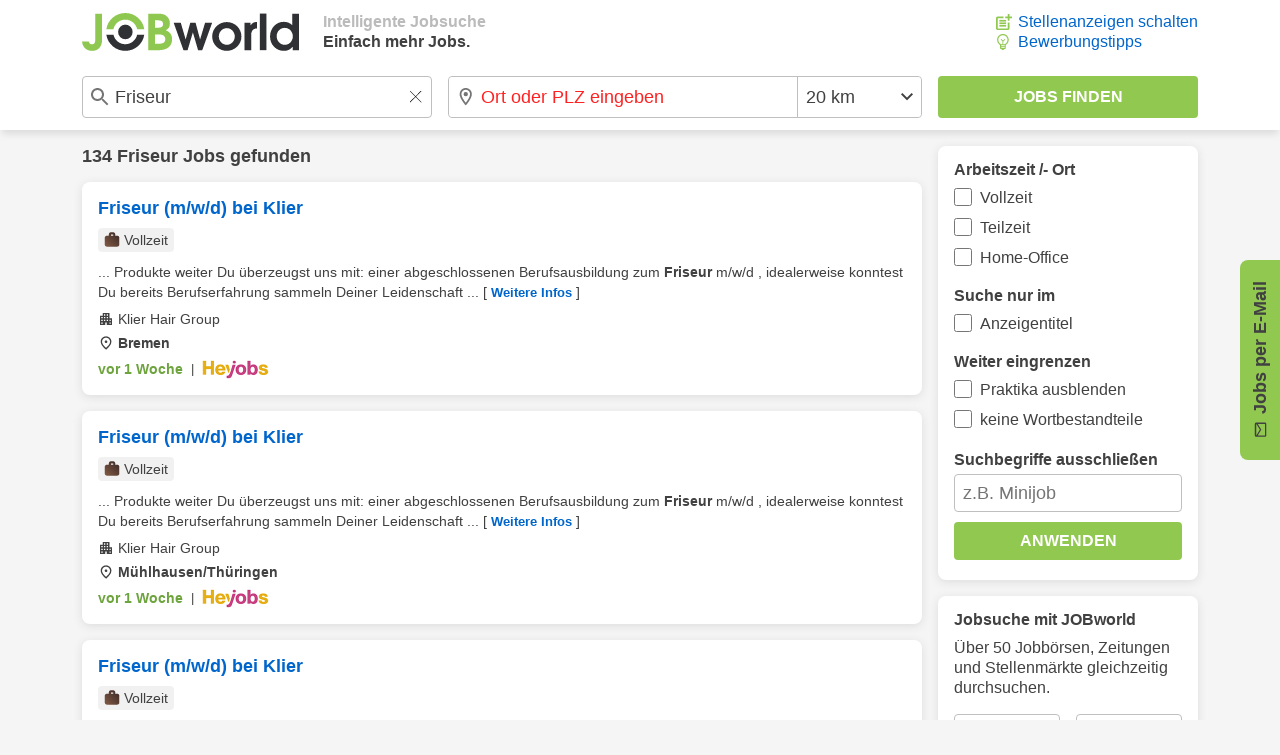

--- FILE ---
content_type: text/html; charset=UTF-8
request_url: https://www.jobworld.de/friseur-jobs?start=30
body_size: 9054
content:
<!DOCTYPE html>
<html lang="de-DE">
  <head> 
<meta charset="utf-8">
<meta name="referrer" content="strict-origin-when-cross-origin">
<meta name="viewport" content="width=device-width, initial-scale=1.0">
<meta name="verify-v1" content="v7A/PI/Nq8OTdAbDDOSI14DKNE/Qu4YUVoQNC9tAYcE="> 
<meta name="robots" content="noindex,noodp">  

<link rel="shortcut icon" type="image/x-icon" href="//www.jobworld.de/bilder/favicon.ico">

<link rel="stylesheet" type="text/css" href="//www.jobworld.de/css/base.eyngu4r3.css">
  

<script>
window.jwTag = function() { jwScript.push(arguments); }
window.jwScript = window.jwScript || [];
window.jwSettings = {"ga4": "G-8YC5HFXS2R"};
</script>

<script src="//www.jobworld.de/js/jwscript-base.3f2vuzae.js" async></script>

<link rel="preconnect" href="//d.delivery.consentmanager.net">

<script>
window.cmp_nogam = true;
window.cmp_datalayername = "cmpDataLayer";

if(!("gdprAppliesGlobally" in window)){window.gdprAppliesGlobally=true}if(!("cmp_id" in window)||window.cmp_id<1){window.cmp_id=0}if(!("cmp_cdid" in window)){window.cmp_cdid="502cb437d1946"}if(!("cmp_params" in window)){window.cmp_params=""}if(!("cmp_host" in window)){window.cmp_host="d.delivery.consentmanager.net"}if(!("cmp_cdn" in window)){window.cmp_cdn="cdn.consentmanager.net"}if(!("cmp_proto" in window)){window.cmp_proto="https:"}if(!("cmp_codesrc" in window)){window.cmp_codesrc="0"}window.cmp_getsupportedLangs=function(){var b=["DE","EN","FR","IT","NO","DA","FI","ES","PT","RO","BG","ET","EL","GA","HR","LV","LT","MT","NL","PL","SV","SK","SL","CS","HU","RU","SR","ZH","TR","UK","AR","BS","JA","CY"];if("cmp_customlanguages" in window){for(var a=0;a<window.cmp_customlanguages.length;a++){b.push(window.cmp_customlanguages[a].l.toUpperCase())}}return b};window.cmp_getRTLLangs=function(){var a=["AR"];if("cmp_customlanguages" in window){for(var b=0;b<window.cmp_customlanguages.length;b++){if("r" in window.cmp_customlanguages[b]&&window.cmp_customlanguages[b].r){a.push(window.cmp_customlanguages[b].l)}}}return a};window.cmp_getlang=function(a){if(typeof(a)!="boolean"){a=true}if(a&&typeof(cmp_getlang.usedlang)=="string"&&cmp_getlang.usedlang!==""){return cmp_getlang.usedlang}return window.cmp_getlangs()[0]};window.cmp_extractlang=function(a){if(a.indexOf("cmplang=")!=-1){a=a.substr(a.indexOf("cmplang=")+8,2).toUpperCase();if(a.indexOf("&")!=-1){a=a.substr(0,a.indexOf("&"))}}else{a=""}return a};window.cmp_getlangs=function(){var h=window.cmp_getsupportedLangs();var g=[];var a=location.hash;var f=location.search;var e="cmp_params" in window?window.cmp_params:"";if(cmp_extractlang(a)!=""){g.push(cmp_extractlang(a))}else{if(cmp_extractlang(f)!=""){g.push(cmp_extractlang(f))}else{if(cmp_extractlang(e)!=""){g.push(cmp_extractlang(e))}else{if("cmp_setlang" in window&&window.cmp_setlang!=""){g.push(window.cmp_setlang.toUpperCase())}else{if("cmp_langdetect" in window&&window.cmp_langdetect==1){g.push(window.cmp_getPageLang())}else{g=window.cmp_getBrowserLangs()}}}}}var c=[];for(var d=0;d<g.length;d++){var b=g[d].toUpperCase();if(b.length<2){continue}if(h.indexOf(b)!=-1){c.push(b)}else{if(b.indexOf("-")!=-1){b=b.substr(0,2)}if(h.indexOf(b)!=-1){c.push(b)}}}if(c.length==0&&typeof(cmp_getlang.defaultlang)=="string"&&cmp_getlang.defaultlang!==""){return[cmp_getlang.defaultlang.toUpperCase()]}else{return c.length>0?c:["EN"]}};window.cmp_getPageLangs=function(){var a=window.cmp_getXMLLang();if(a!=""){a=[a.toUpperCase()]}else{a=[]}a=a.concat(window.cmp_getLangsFromURL());return a.length>0?a:["EN"]};window.cmp_getPageLang=function(){var a=window.cmp_getPageLangs();return a.length>0?a[0]:""};window.cmp_getLangsFromURL=function(){var c=window.cmp_getsupportedLangs();var b=location;var m="toUpperCase";var g=b.hostname[m]()+".";var a="/"+b.pathname[m]()+"/";a=a.split("_").join("-");a=a.split("//").join("/");a=a.split("//").join("/");var f=[];for(var e=0;e<c.length;e++){var j=a.substring(0,c[e].length+2);if(g.substring(0,c[e].length+1)==c[e]+"."){f.push(c[e][m]())}else{if(c[e].length==5){var k=c[e].substring(3,5)+"-"+c[e].substring(0,2);if(g.substring(0,k.length+1)==k+"."){f.push(c[e][m]())}}else{if(j=="/"+c[e]+"/"||j=="/"+c[e]+"-"){f.push(c[e][m]())}else{if(j=="/"+c[e].replace("-","/")+"/"||j=="/"+c[e].replace("-","/")+"/"){f.push(c[e][m]())}else{if(c[e].length==5){var k=c[e].substring(3,5)+"-"+c[e].substring(0,2);var h=a.substring(0,k.length+1);if(h=="/"+k+"/"||h=="/"+k.replace("-","/")+"/"){f.push(c[e][m]())}}}}}}}return f};window.cmp_getXMLLang=function(){var c=document.getElementsByTagName("html");if(c.length>0){c=c[0]}else{c=document.documentElement}if(c&&c.getAttribute){var a=c.getAttribute("xml:lang");if(typeof(a)!="string"||a==""){a=c.getAttribute("lang")}if(typeof(a)=="string"&&a!=""){a=a.split("_").join("-").toUpperCase();var b=window.cmp_getsupportedLangs();return b.indexOf(a)!=-1||b.indexOf(a.substr(0,2))!=-1?a:""}else{return""}}};window.cmp_getBrowserLangs=function(){var c="languages" in navigator?navigator.languages:[];var b=[];if(c.length>0){for(var a=0;a<c.length;a++){b.push(c[a])}}if("language" in navigator){b.push(navigator.language)}if("userLanguage" in navigator){b.push(navigator.userLanguage)}return b};(function(){var C=document;var o=window;var t="";var h="";var k="";var E=function(e){var i="cmp_"+e;e="cmp"+e+"=";var d="";var l=e.length;var J=location;var K=J.hash;var w=J.search;var u=K.indexOf(e);var I=w.indexOf(e);if(u!=-1){d=K.substring(u+l,9999)}else{if(I!=-1){d=w.substring(I+l,9999)}else{return i in o&&typeof(o[i])!=="function"?o[i]:""}}var H=d.indexOf("&");if(H!=-1){d=d.substring(0,H)}return d};var j=E("lang");if(j!=""){t=j;k=t}else{if("cmp_getlang" in o){t=o.cmp_getlang().toLowerCase();h=o.cmp_getlangs().slice(0,3).join("_");k=o.cmp_getPageLangs().slice(0,3).join("_");if("cmp_customlanguages" in o){var m=o.cmp_customlanguages;for(var y=0;y<m.length;y++){var a=m[y].l.toLowerCase();if(a==t){t="en"}}}}}var q=("cmp_proto" in o)?o.cmp_proto:"https:";if(q!="http:"&&q!="https:"){q="https:"}var n=("cmp_ref" in o)?o.cmp_ref:location.href;if(n.length>300){n=n.substring(0,300)}var A=function(l){var J=document;var M="getElementsByTagName";var O=J.createElement("script");O.setAttribute("data-cmp-ab","1");O.type="text/javascript";O.async=true;O.src=l;var N=["body","div","span","script","head"];var H="currentScript";var K="parentElement";var u="appendChild";var L="body";if(J[H]&&J[H][K]){J[H][K][u](O)}else{if(J[L]){J[L][u](O)}else{for(var w=0;w<N.length;w++){var I=J[M](N[w]);if(I.length>0){I[0][u](O);break}}}}};var b=E("design");var c=E("regulationkey");var z=E("gppkey");var s=E("att");var f=o.encodeURIComponent;var g;try{g=C.cookie.length>0}catch(B){g=false}var x=E("darkmode");if(x=="0"){x=0}else{if(x=="1"){x=1}else{try{if("matchMedia" in window&&window.matchMedia){var G=window.matchMedia("(prefers-color-scheme: dark)");if("matches" in G&&G.matches){x=1}}}catch(B){x=0}}}var p=q+"//"+o.cmp_host+"/delivery/cmp.php?";p+=("cmp_id" in o&&o.cmp_id>0?"id="+o.cmp_id:"")+("cmp_cdid" in o?"&cdid="+o.cmp_cdid:"")+"&h="+f(n);p+=(b!=""?"&cmpdesign="+f(b):"")+(c!=""?"&cmpregulationkey="+f(c):"")+(z!=""?"&cmpgppkey="+f(z):"");p+=(s!=""?"&cmpatt="+f(s):"")+("cmp_params" in o?"&"+o.cmp_params:"")+(g?"&__cmpfcc=1":"");p+=(x>0?"&cmpdarkmode=1":"");A(p+"&l="+f(t)+"&ls="+f(h)+"&lp="+f(k)+"&o="+(new Date()).getTime());if(!("cmp_quickstub" in window)){var r="js";var v=E("debugunminimized")!=""?"":".min";if(E("debugcoverage")=="1"){r="instrumented";v=""}if(E("debugtest")=="1"){r="jstests";v=""}var F=new Date();var D=F.getFullYear()+"-"+(F.getMonth()+1)+"-"+F.getDate();A(q+"//"+o.cmp_cdn+"/delivery/"+r+"/cmp_final"+v+".js?t="+D)}})();window.cmp_rc=function(c,b){var l;try{l=document.cookie}catch(h){l=""}var j="";var f=0;var g=false;while(l!=""&&f<100){f++;while(l.substr(0,1)==" "){l=l.substr(1,l.length)}var k=l.substring(0,l.indexOf("="));if(l.indexOf(";")!=-1){var m=l.substring(l.indexOf("=")+1,l.indexOf(";"))}else{var m=l.substr(l.indexOf("=")+1,l.length)}if(c==k){j=m;g=true}var d=l.indexOf(";")+1;if(d==0){d=l.length}l=l.substring(d,l.length)}if(!g&&typeof(b)=="string"){j=b}return(j)};window.cmp_stub=function(){var a=arguments;__cmp.a=__cmp.a||[];if(!a.length){return __cmp.a}else{if(a[0]==="ping"){if(a[1]===2){a[2]({gdprApplies:gdprAppliesGlobally,cmpLoaded:false,cmpStatus:"stub",displayStatus:"hidden",apiVersion:"2.2",cmpId:31},true)}else{a[2](false,true)}}else{if(a[0]==="getTCData"){__cmp.a.push([].slice.apply(a))}else{if(a[0]==="addEventListener"||a[0]==="removeEventListener"){__cmp.a.push([].slice.apply(a))}else{if(a.length==4&&a[3]===false){a[2]({},false)}else{__cmp.a.push([].slice.apply(a))}}}}}};window.cmp_dsastub=function(){var a=arguments;a[0]="dsa."+a[0];window.cmp_gppstub(a)};window.cmp_gppstub=function(){var c=arguments;__gpp.q=__gpp.q||[];if(!c.length){return __gpp.q}var h=c[0];var g=c.length>1?c[1]:null;var f=c.length>2?c[2]:null;var a=null;var j=false;if(h==="ping"){a=window.cmp_gpp_ping();j=true}else{if(h==="addEventListener"){__gpp.e=__gpp.e||[];if(!("lastId" in __gpp)){__gpp.lastId=0}__gpp.lastId++;var d=__gpp.lastId;__gpp.e.push({id:d,callback:g});a={eventName:"listenerRegistered",listenerId:d,data:true,pingData:window.cmp_gpp_ping()};j=true}else{if(h==="removeEventListener"){__gpp.e=__gpp.e||[];a=false;for(var e=0;e<__gpp.e.length;e++){if(__gpp.e[e].id==f){__gpp.e[e].splice(e,1);a=true;break}}j=true}else{__gpp.q.push([].slice.apply(c))}}}if(a!==null&&typeof(g)==="function"){g(a,j)}};window.cmp_gpp_ping=function(){return{gppVersion:"1.1",cmpStatus:"stub",cmpDisplayStatus:"hidden",signalStatus:"not ready",supportedAPIs:["2:tcfeuv2","5:tcfcav1","7:usnat","8:usca","9:usva","10:usco","11:usut","12:usct","13:usfl","14:usmt","15:usor","16:ustx","17:usde","18:usia","19:usne","20:usnh","21:usnj","22:ustn","23:usmn"],cmpId:31,sectionList:[],applicableSections:[0],gppString:"",parsedSections:{}}};window.cmp_addFrame=function(b){if(!window.frames[b]){if(document.body){var a=document.createElement("iframe");a.style.cssText="display:none";if("cmp_cdn" in window&&"cmp_ultrablocking" in window&&window.cmp_ultrablocking>0){a.src="//"+window.cmp_cdn+"/delivery/empty.html"}a.name=b;a.setAttribute("title","Intentionally hidden, please ignore");a.setAttribute("role","none");a.setAttribute("tabindex","-1");document.body.appendChild(a)}else{window.setTimeout(window.cmp_addFrame,10,b)}}};window.cmp_msghandler=function(d){var a=typeof d.data==="string";try{var c=a?JSON.parse(d.data):d.data}catch(f){var c=null}if(typeof(c)==="object"&&c!==null&&"__cmpCall" in c){var b=c.__cmpCall;window.__cmp(b.command,b.parameter,function(h,g){var e={__cmpReturn:{returnValue:h,success:g,callId:b.callId}};d.source.postMessage(a?JSON.stringify(e):e,"*")})}if(typeof(c)==="object"&&c!==null&&"__tcfapiCall" in c){var b=c.__tcfapiCall;window.__tcfapi(b.command,b.version,function(h,g){var e={__tcfapiReturn:{returnValue:h,success:g,callId:b.callId}};d.source.postMessage(a?JSON.stringify(e):e,"*")},b.parameter)}if(typeof(c)==="object"&&c!==null&&"__gppCall" in c){var b=c.__gppCall;window.__gpp(b.command,function(h,g){var e={__gppReturn:{returnValue:h,success:g,callId:b.callId}};d.source.postMessage(a?JSON.stringify(e):e,"*")},"parameter" in b?b.parameter:null,"version" in b?b.version:1)}if(typeof(c)==="object"&&c!==null&&"__dsaCall" in c){var b=c.__dsaCall;window.__dsa(b.command,function(h,g){var e={__dsaReturn:{returnValue:h,success:g,callId:b.callId}};d.source.postMessage(a?JSON.stringify(e):e,"*")},"parameter" in b?b.parameter:null,"version" in b?b.version:1)}};window.cmp_setStub=function(a){if(!(a in window)||(typeof(window[a])!=="function"&&typeof(window[a])!=="object"&&(typeof(window[a])==="undefined"||window[a]!==null))){window[a]=window.cmp_stub;window[a].msgHandler=window.cmp_msghandler;window.addEventListener("message",window.cmp_msghandler,false)}};window.cmp_setGppStub=function(a){if(!(a in window)||(typeof(window[a])!=="function"&&typeof(window[a])!=="object"&&(typeof(window[a])==="undefined"||window[a]!==null))){window[a]=window.cmp_gppstub;window[a].msgHandler=window.cmp_msghandler;window.addEventListener("message",window.cmp_msghandler,false)}};if(!("cmp_noiframepixel" in window)){window.cmp_addFrame("__cmpLocator")}if((!("cmp_disabletcf" in window)||!window.cmp_disabletcf)&&!("cmp_noiframepixel" in window)){window.cmp_addFrame("__tcfapiLocator")}if((!("cmp_disablegpp" in window)||!window.cmp_disablegpp)&&!("cmp_noiframepixel" in window)){window.cmp_addFrame("__gppLocator")}if((!("cmp_disabledsa" in window)||!window.cmp_disabledsa)&&!("cmp_noiframepixel" in window)){window.cmp_addFrame("__dsaLocator")}window.cmp_setStub("__cmp");if(!("cmp_disabletcf" in window)||!window.cmp_disabletcf){window.cmp_setStub("__tcfapi")}if(!("cmp_disablegpp" in window)||!window.cmp_disablegpp){window.cmp_setGppStub("__gpp")}if(!("cmp_disabledsa" in window)||!window.cmp_disabledsa){window.cmp_setGppStub("__dsa")};
</script>

<script>
    window.jwt = function() { jwTracking.push(arguments); }
    window.jwTracking = window.jwTracking || [];

    jwt('analytics', []);
    jwt('tracking', []);

    jwt('analyticsAsObject', {"method": "create"});

    jwTag("async", ["//www.jobworld.de/js/jwt.4p2ssp9w.js"]);
</script>


<script>
jwTag("async", ["//www.jobworld.de/js/base.zhhkunzg.js"]);
</script>


 
<title>Friseur Jobs - 134 freie Stellen verfügbar</title>
<meta name="description" content="Finde deinen neuen Friseur Job mit nur wenigen Klicks. JOBworld durchsucht täglich tausende neue Stellen - jetzt Jobsuche starten!">
 </head>
  <body class="jobworldDE jw-font"> 
<header class="jw-container-nav">
    <nav class="jw-nav-content jw-max-content-width">
        <div class="jw-nav-logo-box">
            <a class="jw-nav-logo" href="/" title="Jobs und Stellenangebote bei JOBworld"></a>
            <ul class="jw-list jw-nav-slogan jw-hide-if-lte-medium">
                <li class="jw-list-item jw-nav-slogan-color-light">Intelligente Jobsuche</li>
                <li class="jw-list-item">Einfach mehr Jobs.</li>
            </ul>
        </div>
        <div>
            <button class="jw-button jw-nav-search-button jw-ui-icon jw-ui-icon-center jw-ui-icon-search" title="Zur Suchmaske"></button>
            <ul class="jw-list jw-hide-if-lte-medium">  <li class="jw-list-item"><a class="jw-ui-icon jw-ui-icon-left jw-ui-icon-add-job" title="Für Unternehmen: Stellenanzeigen günstiger schalten" href="/stellenanzeigen-schalten">Stellenanzeigen schalten</a></li>   <li class="jw-list-item"><a class="jw-ui-icon jw-ui-icon-left jw-ui-icon-tipps" title="Tipps zur Bewerbung erhalten" href="/bewerbungstipps">Bewerbungstipps</a></li>  </ul>
        </div>
    </nav>
</header>
 
<div class="jw-container-search ">
    <form id="jw-search" class="jw-search-form jw-container-clearable jw-max-content-width" autocomplete="off" action="/jobsuche" method="POST">
        <input id="jw-job-input" class="jw-search-input-job jw-ui-input jw-flex-input jw-input jw-input-large jw-input-clearable jw-ui-input-warning" type="text" name="job" value="Friseur" title="Beruf oder Suchbegriff eingeben" placeholder="Beruf oder Suchbegriff eingeben">
        <div id="jw-combined-input" class="jw-search-location-radius jw-flex-input jw-input-large jw-ui-input jw-input-location-radius">
            <input id="jw-location-input" class="jw-search-input-location jw-input jw-input-clearable jw-input-location jw-ui-input-warning" type="text" name="l" value="" title="Ort oder PLZ eingeben" placeholder="Ort oder PLZ eingeben">
            <select class="jw-input jw-select jw-input-radius" name="r" title="Umkreis auswählen"> 
<option value="1" >exakt</option> 
<option value="10" >10 km</option> 
<option value="20" selected="selected">20 km</option> 
<option value="30" >30 km</option> 
<option value="40" >40 km</option> 
<option value="50" >50 km</option> 
<option value="75" >75 km</option> 
<option value="100" >100 km</option> 
<option value="150" >150 km</option> 
<option value="200" >200 km</option> 
<option value="0" >bundesweit</option> 
            </select>
        </div>
        <input class="jw-search-submit jw-input-large jw-button jw-ui-green-button" type="submit" value="Jobs finden">
        <div class="jw-ui-hidden">
            <input type="text" name="kn" value="" title="Auszuschließende Begriffe">
            <input type="checkbox" name="titlesearch" value="1"  title="Suchbegriffe nur im Anzeigentitel suchen">
            <input type="checkbox" name="exactsearch" value="1"  title="Nur exakte Suchbegriffe (keine Wortbestandteile anzeigen)">
            <input type="checkbox" name="internship" value="1"  title="Praktika ausschließen">
            <input type="checkbox" name="fulltime" value="1"  title="Vollzeit">
            <input type="checkbox" name="parttime" value="1"  title="Teilzeit">
            <input type="checkbox" name="homeoffice" value="1"  title="Home-Office">
            <input type="checkbox" name="searchop" value="1"  title="ODER-Suche (Jeden Suchbegriff einzeln suchen)">
        </div>

        <input type="hidden" name="page" value="1">
        <input type="hidden" name="email" value="" id="email">
        <input type="hidden" name="start" value="40">
        <input type="hidden" name="history" value="0">
        <input type="hidden" name="formular" value="1">
        <input type="hidden" name="layerName" value="layer-page-4-pagination">
        <input type="hidden" name="layerShow" value="0">
    </form>
</div>
 <div class="jw-content-layout jw-max-content-width">
        <div class="jw-container-main jw-max-column-width">  
<div class="jw-hits-header">
  <h1 class="jw-hits-main-headline"> 134  Friseur  Jobs  gefunden

  </h1>
  <button class="jw-button jw-ui-white-button jw-hits-filter-button jw-hide-if-large" title="Filter anzeigen">Filter</button>
</div>
      <ul class="jw-list jw-list-hits">  

  
<li class="jw-list-item jw-list-hits-item">
    <a href="/j.go?cp=0&amp;id=w7m4b-s5tkv&amp;t=31&amp;v=1" target="_blank" rel="nofollow" data-jwt="%5B%5D" data-jwa="%5B%7B%22account%22%3A%22G-8YC5HFXS2R%22%2C%22action%22%3A%22Klick%22%2C%22category%22%3A%22JobsRegional%22%2C%22jwt%22%3A%22event%22%2C%22label%22%3A%22HeyJobs%22%2C%22network%22%3A%22google-tag%22%2C%22vendor%22%3A%22s26%22%7D%5D" onclick="window.open(this.href); jwt('trackingAsTag', this); jwt('analyticsAsTag', this); return false;">
        <h2 class="jw-hits-item-headline">Friseur (m/w/d) bei Klier</h2>
         <div class="jw-hits-tags">
            <ul class="jw-list jw-list-hits-tags">  <li class="jw-list-item jw-list-hits-tags-item">
                <span class="jw-ui-icon jw-ui-icon-left jw-ui-icon-tag jw-ui-icon-tag-fulltime">Vollzeit</span>
            </li>  </ul>
        </div>   <div class="jw-hits-text">
            <span>... Produkte weiter Du überzeugst uns mit: einer abgeschlossenen Berufsausbildung zum <em>Friseur</em> m/w/d , idealerweise konntest Du bereits Berufserfahrung sammeln Deiner Leidenschaft ...</span>
            <span class="jw-hits-more jw-hide-if-lte-medium">[ <span>Weitere Infos</span> ]</span>
        </div>
         <div class="jw-hits-info">
             <span class="jw-hits-company jw-ui-icon jw-ui-icon-left jw-ui-icon-company">Klier Hair Group</span> <span class="jw-hits-location jw-ui-icon jw-ui-icon-left jw-ui-icon-location">Bremen</span> </div>
        <div class="jw-hits-footer jw-hits-content-spacing">
            <div class="jw-hits-date-source-container">
                <span class="jw-hits-date jw-text-green">vor 1 Woche</span>
                <span class="jw-hits-separator">|</span>
                <img src="//www.jobworld.de/bilder/logos/heyjobs.png" alt="Jobbörse HeyJobs">
            </div>
            <span class="jw-hits-arrow jw-ui-icon jw-ui-icon-right jw-ui-icon-arrow-right"></span>
        </div>
    </a>
</li>   

  
<li class="jw-list-item jw-list-hits-item">
    <a href="/j.go?cp=0&amp;id=6ft9v-7ta5e&amp;t=32&amp;v=1" target="_blank" rel="nofollow" data-jwt="%5B%5D" data-jwa="%5B%7B%22account%22%3A%22G-8YC5HFXS2R%22%2C%22action%22%3A%22Klick%22%2C%22category%22%3A%22JobsRegional%22%2C%22jwt%22%3A%22event%22%2C%22label%22%3A%22HeyJobs%22%2C%22network%22%3A%22google-tag%22%2C%22vendor%22%3A%22s26%22%7D%5D" onclick="window.open(this.href); jwt('trackingAsTag', this); jwt('analyticsAsTag', this); return false;">
        <h2 class="jw-hits-item-headline">Friseur (m/w/d) bei Klier</h2>
         <div class="jw-hits-tags">
            <ul class="jw-list jw-list-hits-tags">  <li class="jw-list-item jw-list-hits-tags-item">
                <span class="jw-ui-icon jw-ui-icon-left jw-ui-icon-tag jw-ui-icon-tag-fulltime">Vollzeit</span>
            </li>  </ul>
        </div>   <div class="jw-hits-text">
            <span>... Produkte weiter Du überzeugst uns mit: einer abgeschlossenen Berufsausbildung zum <em>Friseur</em> m/w/d , idealerweise konntest Du bereits Berufserfahrung sammeln Deiner Leidenschaft ...</span>
            <span class="jw-hits-more jw-hide-if-lte-medium">[ <span>Weitere Infos</span> ]</span>
        </div>
         <div class="jw-hits-info">
             <span class="jw-hits-company jw-ui-icon jw-ui-icon-left jw-ui-icon-company">Klier Hair Group</span> <span class="jw-hits-location jw-ui-icon jw-ui-icon-left jw-ui-icon-location">Mühlhausen/Thüringen</span> </div>
        <div class="jw-hits-footer jw-hits-content-spacing">
            <div class="jw-hits-date-source-container">
                <span class="jw-hits-date jw-text-green">vor 1 Woche</span>
                <span class="jw-hits-separator">|</span>
                <img src="//www.jobworld.de/bilder/logos/heyjobs.png" alt="Jobbörse HeyJobs">
            </div>
            <span class="jw-hits-arrow jw-ui-icon jw-ui-icon-right jw-ui-icon-arrow-right"></span>
        </div>
    </a>
</li>   

  
<li class="jw-list-item jw-list-hits-item">
    <a href="/j.go?cp=0&amp;id=3ze8w-yw344&amp;t=33&amp;v=1" target="_blank" rel="nofollow" data-jwt="%5B%5D" data-jwa="%5B%7B%22account%22%3A%22G-8YC5HFXS2R%22%2C%22action%22%3A%22Klick%22%2C%22category%22%3A%22JobsRegional%22%2C%22jwt%22%3A%22event%22%2C%22label%22%3A%22HeyJobs%22%2C%22network%22%3A%22google-tag%22%2C%22vendor%22%3A%22s26%22%7D%5D" onclick="window.open(this.href); jwt('trackingAsTag', this); jwt('analyticsAsTag', this); return false;">
        <h2 class="jw-hits-item-headline">Friseur (m/w/d) bei Klier</h2>
         <div class="jw-hits-tags">
            <ul class="jw-list jw-list-hits-tags">  <li class="jw-list-item jw-list-hits-tags-item">
                <span class="jw-ui-icon jw-ui-icon-left jw-ui-icon-tag jw-ui-icon-tag-fulltime">Vollzeit</span>
            </li>  </ul>
        </div>   <div class="jw-hits-text">
            <span>... Produkte weiter Du überzeugst uns mit: einer abgeschlossenen Berufsausbildung zum <em>Friseur</em> m/w/d , idealerweise konntest Du bereits Berufserfahrung sammeln Deiner Leidenschaft ...</span>
            <span class="jw-hits-more jw-hide-if-lte-medium">[ <span>Weitere Infos</span> ]</span>
        </div>
         <div class="jw-hits-info">
             <span class="jw-hits-company jw-ui-icon jw-ui-icon-left jw-ui-icon-company">Klier Hair Group</span> <span class="jw-hits-location jw-ui-icon jw-ui-icon-left jw-ui-icon-location">Weiden in der Oberpfalz</span> </div>
        <div class="jw-hits-footer jw-hits-content-spacing">
            <div class="jw-hits-date-source-container">
                <span class="jw-hits-date jw-text-green">vor 1 Woche</span>
                <span class="jw-hits-separator">|</span>
                <img src="//www.jobworld.de/bilder/logos/heyjobs.png" alt="Jobbörse HeyJobs">
            </div>
            <span class="jw-hits-arrow jw-ui-icon jw-ui-icon-right jw-ui-icon-arrow-right"></span>
        </div>
    </a>
</li>   

  
<li class="jw-list-item jw-list-hits-item">
    <a href="/j.go?cp=0&amp;id=mpdzz-edd9h&amp;t=34&amp;v=1" target="_blank" rel="nofollow" data-jwt="%5B%5D" data-jwa="%5B%7B%22account%22%3A%22G-8YC5HFXS2R%22%2C%22action%22%3A%22Klick%22%2C%22category%22%3A%22JobsRegional%22%2C%22jwt%22%3A%22event%22%2C%22label%22%3A%22HeyJobs%22%2C%22network%22%3A%22google-tag%22%2C%22vendor%22%3A%22s26%22%7D%5D" onclick="window.open(this.href); jwt('trackingAsTag', this); jwt('analyticsAsTag', this); return false;">
        <h2 class="jw-hits-item-headline">Friseur (m/w/d) bei Klier</h2>
         <div class="jw-hits-tags">
            <ul class="jw-list jw-list-hits-tags">  <li class="jw-list-item jw-list-hits-tags-item">
                <span class="jw-ui-icon jw-ui-icon-left jw-ui-icon-tag jw-ui-icon-tag-fulltime">Vollzeit</span>
            </li>  </ul>
        </div>   <div class="jw-hits-text">
            <span>... Produkte weiter Du überzeugst uns mit: einer abgeschlossenen Berufsausbildung zum <em>Friseur</em> m/w/d , idealerweise konntest Du bereits Berufserfahrung sammeln Deiner Leidenschaft ...</span>
            <span class="jw-hits-more jw-hide-if-lte-medium">[ <span>Weitere Infos</span> ]</span>
        </div>
         <div class="jw-hits-info">
             <span class="jw-hits-company jw-ui-icon jw-ui-icon-left jw-ui-icon-company">Klier Hair Group</span> <span class="jw-hits-location jw-ui-icon jw-ui-icon-left jw-ui-icon-location">Rostock</span> </div>
        <div class="jw-hits-footer jw-hits-content-spacing">
            <div class="jw-hits-date-source-container">
                <span class="jw-hits-date jw-text-green">vor 1 Woche</span>
                <span class="jw-hits-separator">|</span>
                <img src="//www.jobworld.de/bilder/logos/heyjobs.png" alt="Jobbörse HeyJobs">
            </div>
            <span class="jw-hits-arrow jw-ui-icon jw-ui-icon-right jw-ui-icon-arrow-right"></span>
        </div>
    </a>
</li>   

  
<li class="jw-list-item jw-list-hits-item">
    <a href="/j.go?cp=0&amp;id=s6qye-ps438&amp;t=35&amp;v=1" target="_blank" rel="nofollow" data-jwt="%5B%5D" data-jwa="%5B%7B%22account%22%3A%22G-8YC5HFXS2R%22%2C%22action%22%3A%22Klick%22%2C%22category%22%3A%22JobsRegional%22%2C%22jwt%22%3A%22event%22%2C%22label%22%3A%22HeyJobs%22%2C%22network%22%3A%22google-tag%22%2C%22vendor%22%3A%22s26%22%7D%5D" onclick="window.open(this.href); jwt('trackingAsTag', this); jwt('analyticsAsTag', this); return false;">
        <h2 class="jw-hits-item-headline">Friseur (m/w/d) bei Hairexpress</h2>
         <div class="jw-hits-tags">
            <ul class="jw-list jw-list-hits-tags">  <li class="jw-list-item jw-list-hits-tags-item">
                <span class="jw-ui-icon jw-ui-icon-left jw-ui-icon-tag jw-ui-icon-tag-fulltime">Vollzeit</span>
            </li>  </ul>
        </div>   <div class="jw-hits-text">
            <span>... Produkte weiter Du überzeugst uns mit: einer abgeschlossenen Berufsausbildung zum <em>Friseur</em> m/w/d , idealerweise konntest Du bereits Berufserfahrung sammeln Deiner Leidenschaft ...</span>
            <span class="jw-hits-more jw-hide-if-lte-medium">[ <span>Weitere Infos</span> ]</span>
        </div>
         <div class="jw-hits-info">
             <span class="jw-hits-company jw-ui-icon jw-ui-icon-left jw-ui-icon-company">Klier Hair Group</span> <span class="jw-hits-location jw-ui-icon jw-ui-icon-left jw-ui-icon-location">Hilden</span> </div>
        <div class="jw-hits-footer jw-hits-content-spacing">
            <div class="jw-hits-date-source-container">
                <span class="jw-hits-date jw-text-green">vor 1 Woche</span>
                <span class="jw-hits-separator">|</span>
                <img src="//www.jobworld.de/bilder/logos/heyjobs.png" alt="Jobbörse HeyJobs">
            </div>
            <span class="jw-hits-arrow jw-ui-icon jw-ui-icon-right jw-ui-icon-arrow-right"></span>
        </div>
    </a>
</li>   

  
<li class="jw-list-item jw-list-hits-item">
    <a href="/j.go?cp=0&amp;id=8ar84-n84pe&amp;t=36&amp;v=1" target="_blank" rel="nofollow" data-jwt="%5B%5D" data-jwa="%5B%7B%22account%22%3A%22G-8YC5HFXS2R%22%2C%22action%22%3A%22Klick%22%2C%22category%22%3A%22JobsRegional%22%2C%22jwt%22%3A%22event%22%2C%22label%22%3A%22HeyJobs%22%2C%22network%22%3A%22google-tag%22%2C%22vendor%22%3A%22s26%22%7D%5D" onclick="window.open(this.href); jwt('trackingAsTag', this); jwt('analyticsAsTag', this); return false;">
        <h2 class="jw-hits-item-headline">Friseur-Meister (m/w/d) bei Klier</h2>
         <div class="jw-hits-tags">
            <ul class="jw-list jw-list-hits-tags">  <li class="jw-list-item jw-list-hits-tags-item">
                <span class="jw-ui-icon jw-ui-icon-left jw-ui-icon-tag jw-ui-icon-tag-fulltime">Vollzeit</span>
            </li>  </ul>
        </div>   <div class="jw-hits-text">
            <span>... Produkte weiter Du überzeugst uns mit: einer abgeschlossenen Berufsausbildung zum <em>Friseur</em> m/w/d , idealerweise konntest Du bereits Berufserfahrung sammeln einer Weiterbildung ...</span>
            <span class="jw-hits-more jw-hide-if-lte-medium">[ <span>Weitere Infos</span> ]</span>
        </div>
         <div class="jw-hits-info">
             <span class="jw-hits-company jw-ui-icon jw-ui-icon-left jw-ui-icon-company">Klier Hair Group</span> <span class="jw-hits-location jw-ui-icon jw-ui-icon-left jw-ui-icon-location">Porta Westfalica</span> </div>
        <div class="jw-hits-footer jw-hits-content-spacing">
            <div class="jw-hits-date-source-container">
                <span class="jw-hits-date jw-text-green">vor 1 Woche</span>
                <span class="jw-hits-separator">|</span>
                <img src="//www.jobworld.de/bilder/logos/heyjobs.png" alt="Jobbörse HeyJobs">
            </div>
            <span class="jw-hits-arrow jw-ui-icon jw-ui-icon-right jw-ui-icon-arrow-right"></span>
        </div>
    </a>
</li>   

  
<li class="jw-list-item jw-list-hits-item">
    <a href="/j.go?cp=0&amp;id=pre6v-zd9wx&amp;t=37&amp;v=1" target="_blank" rel="nofollow" data-jwt="%5B%5D" data-jwa="%5B%7B%22account%22%3A%22G-8YC5HFXS2R%22%2C%22action%22%3A%22Klick%22%2C%22category%22%3A%22JobsRegional%22%2C%22jwt%22%3A%22event%22%2C%22label%22%3A%22HeyJobs%22%2C%22network%22%3A%22google-tag%22%2C%22vendor%22%3A%22s26%22%7D%5D" onclick="window.open(this.href); jwt('trackingAsTag', this); jwt('analyticsAsTag', this); return false;">
        <h2 class="jw-hits-item-headline">Friseur (m/w/d) bei Klier</h2>
         <div class="jw-hits-tags">
            <ul class="jw-list jw-list-hits-tags">  <li class="jw-list-item jw-list-hits-tags-item">
                <span class="jw-ui-icon jw-ui-icon-left jw-ui-icon-tag jw-ui-icon-tag-fulltime">Vollzeit</span>
            </li>  </ul>
        </div>   <div class="jw-hits-text">
            <span>... Produkte weiter Du überzeugst uns mit: einer abgeschlossenen Berufsausbildung zum <em>Friseur</em> m/w/d , idealerweise konntest Du bereits Berufserfahrung sammeln Deiner Leidenschaft ...</span>
            <span class="jw-hits-more jw-hide-if-lte-medium">[ <span>Weitere Infos</span> ]</span>
        </div>
         <div class="jw-hits-info">
             <span class="jw-hits-company jw-ui-icon jw-ui-icon-left jw-ui-icon-company">Klier Hair Group</span> <span class="jw-hits-location jw-ui-icon jw-ui-icon-left jw-ui-icon-location">Paderborn</span> </div>
        <div class="jw-hits-footer jw-hits-content-spacing">
            <div class="jw-hits-date-source-container">
                <span class="jw-hits-date jw-text-green">vor 1 Woche</span>
                <span class="jw-hits-separator">|</span>
                <img src="//www.jobworld.de/bilder/logos/heyjobs.png" alt="Jobbörse HeyJobs">
            </div>
            <span class="jw-hits-arrow jw-ui-icon jw-ui-icon-right jw-ui-icon-arrow-right"></span>
        </div>
    </a>
</li>   

  
<li class="jw-list-item jw-list-hits-item">
    <a href="/j.go?cp=0&amp;id=cddm3-63rnk&amp;t=38&amp;v=1" target="_blank" rel="nofollow" data-jwt="%5B%5D" data-jwa="%5B%7B%22account%22%3A%22G-8YC5HFXS2R%22%2C%22action%22%3A%22Klick%22%2C%22category%22%3A%22JobsRegional%22%2C%22jwt%22%3A%22event%22%2C%22label%22%3A%22HeyJobs%22%2C%22network%22%3A%22google-tag%22%2C%22vendor%22%3A%22s26%22%7D%5D" onclick="window.open(this.href); jwt('trackingAsTag', this); jwt('analyticsAsTag', this); return false;">
        <h2 class="jw-hits-item-headline">Friseur (m/w/d) bei Klier</h2>
         <div class="jw-hits-tags">
            <ul class="jw-list jw-list-hits-tags">  <li class="jw-list-item jw-list-hits-tags-item">
                <span class="jw-ui-icon jw-ui-icon-left jw-ui-icon-tag jw-ui-icon-tag-fulltime">Vollzeit</span>
            </li>  </ul>
        </div>   <div class="jw-hits-text">
            <span>... Produkte weiter Du überzeugst uns mit: einer abgeschlossenen Berufsausbildung zum <em>Friseur</em> m/w/d , idealerweise konntest Du bereits Berufserfahrung sammeln Deiner Leidenschaft ...</span>
            <span class="jw-hits-more jw-hide-if-lte-medium">[ <span>Weitere Infos</span> ]</span>
        </div>
         <div class="jw-hits-info">
             <span class="jw-hits-company jw-ui-icon jw-ui-icon-left jw-ui-icon-company">Klier Hair Group</span> <span class="jw-hits-location jw-ui-icon jw-ui-icon-left jw-ui-icon-location">Zittau</span> </div>
        <div class="jw-hits-footer jw-hits-content-spacing">
            <div class="jw-hits-date-source-container">
                <span class="jw-hits-date jw-text-green">vor 1 Woche</span>
                <span class="jw-hits-separator">|</span>
                <img src="//www.jobworld.de/bilder/logos/heyjobs.png" alt="Jobbörse HeyJobs">
            </div>
            <span class="jw-hits-arrow jw-ui-icon jw-ui-icon-right jw-ui-icon-arrow-right"></span>
        </div>
    </a>
</li>   

  
<li class="jw-list-item jw-list-hits-item">
    <a href="/j.go?cp=0&amp;id=dd9up-ktn37&amp;t=39&amp;v=1" target="_blank" rel="nofollow" data-jwt="%5B%5D" data-jwa="%5B%7B%22account%22%3A%22G-8YC5HFXS2R%22%2C%22action%22%3A%22Klick%22%2C%22category%22%3A%22JobsRegional%22%2C%22jwt%22%3A%22event%22%2C%22label%22%3A%22HeyJobs%22%2C%22network%22%3A%22google-tag%22%2C%22vendor%22%3A%22s26%22%7D%5D" onclick="window.open(this.href); jwt('trackingAsTag', this); jwt('analyticsAsTag', this); return false;">
        <h2 class="jw-hits-item-headline">Friseur (m/w/d) bei Klier</h2>
         <div class="jw-hits-tags">
            <ul class="jw-list jw-list-hits-tags">  <li class="jw-list-item jw-list-hits-tags-item">
                <span class="jw-ui-icon jw-ui-icon-left jw-ui-icon-tag jw-ui-icon-tag-fulltime">Vollzeit</span>
            </li>  </ul>
        </div>   <div class="jw-hits-text">
            <span>... Produkte weiter Du überzeugst uns mit: einer abgeschlossenen Berufsausbildung zum <em>Friseur</em> m/w/d , idealerweise konntest Du bereits Berufserfahrung sammeln Deiner Leidenschaft ...</span>
            <span class="jw-hits-more jw-hide-if-lte-medium">[ <span>Weitere Infos</span> ]</span>
        </div>
         <div class="jw-hits-info">
             <span class="jw-hits-company jw-ui-icon jw-ui-icon-left jw-ui-icon-company">Klier Hair Group</span> <span class="jw-hits-location jw-ui-icon jw-ui-icon-left jw-ui-icon-location">Borken</span> </div>
        <div class="jw-hits-footer jw-hits-content-spacing">
            <div class="jw-hits-date-source-container">
                <span class="jw-hits-date jw-text-green">vor 1 Woche</span>
                <span class="jw-hits-separator">|</span>
                <img src="//www.jobworld.de/bilder/logos/heyjobs.png" alt="Jobbörse HeyJobs">
            </div>
            <span class="jw-hits-arrow jw-ui-icon jw-ui-icon-right jw-ui-icon-arrow-right"></span>
        </div>
    </a>
</li>   

  
<li class="jw-list-item jw-list-hits-item">
    <a href="/j.go?cp=0&amp;id=qa8nw-fq63z&amp;t=40&amp;v=1" target="_blank" rel="nofollow" data-jwt="%5B%5D" data-jwa="%5B%7B%22account%22%3A%22G-8YC5HFXS2R%22%2C%22action%22%3A%22Klick%22%2C%22category%22%3A%22JobsRegional%22%2C%22jwt%22%3A%22event%22%2C%22label%22%3A%22HeyJobs%22%2C%22network%22%3A%22google-tag%22%2C%22vendor%22%3A%22s26%22%7D%5D" onclick="window.open(this.href); jwt('trackingAsTag', this); jwt('analyticsAsTag', this); return false;">
        <h2 class="jw-hits-item-headline">Friseur (m/w/d) bei Super Cut</h2>
         <div class="jw-hits-tags">
            <ul class="jw-list jw-list-hits-tags">  <li class="jw-list-item jw-list-hits-tags-item">
                <span class="jw-ui-icon jw-ui-icon-left jw-ui-icon-tag jw-ui-icon-tag-fulltime">Vollzeit</span>
            </li>  </ul>
        </div>   <div class="jw-hits-text">
            <span>... Produkte weiter Du überzeugst uns mit: einer abgeschlossenen Berufsausbildung zum <em>Friseur</em> m/w/d , idealerweise konntest Du bereits Berufserfahrung sammeln Deiner Leidenschaft ...</span>
            <span class="jw-hits-more jw-hide-if-lte-medium">[ <span>Weitere Infos</span> ]</span>
        </div>
         <div class="jw-hits-info">
             <span class="jw-hits-company jw-ui-icon jw-ui-icon-left jw-ui-icon-company">Klier Hair Group</span> <span class="jw-hits-location jw-ui-icon jw-ui-icon-left jw-ui-icon-location">Düren</span> </div>
        <div class="jw-hits-footer jw-hits-content-spacing">
            <div class="jw-hits-date-source-container">
                <span class="jw-hits-date jw-text-green">vor 1 Woche</span>
                <span class="jw-hits-separator">|</span>
                <img src="//www.jobworld.de/bilder/logos/heyjobs.png" alt="Jobbörse HeyJobs">
            </div>
            <span class="jw-hits-arrow jw-ui-icon jw-ui-icon-right jw-ui-icon-arrow-right"></span>
        </div>
    </a>
</li>   

 </ul>    <button class="jw-button jw-hits-load-button jw-ui-green-button jw-input-large" title="Weitere Treffer anzeigen" data-search-url="/ajax/search" data-search-form="#jw-search">
  <span class="jw-ui-loading-text">Weitere Treffer anzeigen</span>
  <span class="jw-ui-loading-indicator jw-ui-hidden"></span>
</button>     <div class="jw-container-box">
    <h3 class="jw-container-headline">Beliebte Jobs</h3>
    <ul class="jw-list jw-list-compact-links"> 
        <li class="jw-list-item jw-list-compact-links-item">
            <a href="/gruppenleiter-jobs" title="Gruppenleiter Jobs">Gruppenleiter</a>
        </li>
        
        <li class="jw-list-item jw-list-compact-links-item">
            <a href="/teammanager-jobs" title="Teammanager Jobs">Teammanager</a>
        </li>
        
        <li class="jw-list-item jw-list-compact-links-item">
            <a href="/f%C3%BChrungskr%C3%A4fte-jobs" title="Führungskräfte Jobs">Führungskräfte</a>
        </li>
        
        <li class="jw-list-item jw-list-compact-links-item">
            <a href="/abteilungsleiter-jobs" title="Abteilungsleiter Jobs">Abteilungsleiter</a>
        </li>
        
        <li class="jw-list-item jw-list-compact-links-item">
            <a href="/bereichsleitung-jobs" title="Bereichsleitung Jobs">Bereichsleitung</a>
        </li>
        
        <li class="jw-list-item jw-list-compact-links-item">
            <a href="/bereichsleiter-jobs" title="Bereichsleiter Jobs">Bereichsleiter</a>
        </li>
        
        <li class="jw-list-item jw-list-compact-links-item">
            <a href="/gruppenleitung-jobs" title="Gruppenleitung Jobs">Gruppenleitung</a>
        </li>
        
        <li class="jw-list-item jw-list-compact-links-item">
            <a href="/gesch%C3%A4ftsbereichsleiter-jobs" title="Geschäftsbereichsleiter Jobs">Geschäftsbereichsleiter</a>
        </li>
        
        <li class="jw-list-item jw-list-compact-links-item">
            <a href="/f%C3%BChrungskraft-jobs" title="Führungskraft Jobs">Führungskraft</a>
        </li>
         </ul>
</div>     <div id="jw-jobpost-inline-bottom" class="js-jobpost jw-jobpost-box" data-jobpost-type="bottom">
    <div class="js-jobpost-body">
        <div class="jw-jobpost-head">
            <span class="jw-ui-icon jw-ui-icon-top jw-ui-icon-left jw-ui-icon-bell">
                Kostenlos die neuesten <span class="jw-text-green">Friseur</span> Jobs  erhalten.
            </span>
        </div>
        <div class="jw-jobpost-body">
            <input class="js-jobpost-input jw-input jw-ui-input jw-input-medium jw-jobpost-mail" type="email" name="email" autocomplete="email" title="E-Mail-Adresse eingeben" placeholder="E-Mail-Adresse">
            <button class="js-jobpost-button jw-button jw-ui-green-button jw-input-medium jw-jobpost-submit" title="Job-Mail bestellen"><span class="jw-hide-if-lte-medium">Job-Mail bestellen</span></button>
        </div>
        <span class="js-jobpost-error jw-ui-input-error-text jw-ui-hidden"></span>
        <span class="jw-jobpost-footer">Dieser Service ist kostenlos. Abmeldung jederzeit möglich.</span>
    </div>
</div>   

   <div id="jw-jobpost-sticky" class="jw-sticky jw-sticky-jobpost jw-text-large jw-hide-if-lte-xlarge" data-jobpost-type="sticky">
    <span class="jw-ui-icon jw-ui-icon-left jw-ui-icon-mail">Jobs per E-Mail</span>
</div>   <div id="jw-lightbox"> 
<div id="jw-search-filter-layer" class="jw-layer jw-container-clearable">
    <div class="jw-layer-header">
        <span class="jw-layer-header-title">Filter</span>
        <button class="jw-button jw-layer-header-close-button jw-ui-icon jw-ui-icon-right jw-ui-icon-close"></button>
    </div>
    <div class="jw-layer-body jw-ui-scrollbar-none">
        <h3 class="jw-container-headline">Arbeitszeit /- Ort</h3>
        <div class="jw-filter-part">
            <div>
                <input id="jw-search-filter-layer-fulltime" type="checkbox" name="fulltime">
                <label for="jw-search-filter-layer-fulltime">Vollzeit</label>
            </div>
            <div>
                <input id="jw-search-filter-layer-parttime" type="checkbox" name="parttime">
                <label for="jw-search-filter-layer-parttime">Teilzeit</label>
            </div>
            <div>
                <input id="jw-search-filter-layer-homeoffice" type="checkbox" name="homeoffice">
                <label for="jw-search-filter-layer-homeoffice">Home-Office</label>
            </div>
        </div>
        <h3 class="jw-container-headline">Suche nur im</h3>
        <div class="jw-filter-part">
            <div>
                <input id="jw-search-filter-layer-titlesearch" type="checkbox" name="titlesearch">
                <label for="jw-search-filter-layer-titlesearch">Anzeigentitel</label>
            </div>
        </div>
        <h3 class="jw-container-headline">Weiter eingrenzen</h3>
        <div class="jw-filter-part">
            <div>
                <input id="jw-search-filter-layer-internship" type="checkbox" name="internship">
                <label for="jw-search-filter-layer-internship">Praktika ausblenden</label>
            </div>
            <div>
                <input id="jw-search-filter-layer-exactsearch" type="checkbox" name="exactsearch">
                <label for="jw-search-filter-layer-exactsearch">keine Wortbestandteile</label>
            </div>
            <div class="jw-flex-column">
                <label for="jw-search-filter-layer-kn" class="jw-filter-part-label-headline">Suchbegriffe ausschließen:</label>
                <input id="jw-search-filter-layer-kn" class="jw-input jw-ui-input jw-filter-input-text jw-input-medium jw-input-clearable" type="text" name="kn" placeholder="z.B. Minijob">
            </div>
        </div>
    </div>
    <div class="jw-layer-footer">
        <div class="jw-flex-row-column jw-flex-space-between">
            <button class="jw-layer-reset jw-flex-grow jw-input-large jw-button jw-ui-white-button" title="Filter zurücksetzen">Zurücksetzen</button>
            <button class="jw-layer-apply jw-flex-grow jw-input-large jw-button jw-button-spacing jw-ui-green-button" title="Jobs anzeigen">
                <span class="jw-ui-loading-text">Jobs anzeigen</span>
                <span class="jw-ui-loading-indicator jw-ui-hidden"></span>
            </button>
        </div>
    </div>
</div>
   <div id="jw-layer-jobpost" class="js-jobpost jw-alert" data-jobpost-type="layer">
    <div class="jw-layer-header">
        <span class="jw-layer-header-title">Jobs kostenlos per E-Mail</span>
        <button class="jw-button jw-layer-header-close-button jw-ui-icon jw-ui-icon-right jw-ui-icon-close"></button>
    </div>
    <div class="js-jobpost-body jw-layer-body jw-flex-column jw-ui-scrollbar-none">
        <span class="jw-layer-body-text-spacing jw-text-bold">Friseur</span>  <span class="jw-layer-body-text-spacing jw-text-bold jw-text-green">134 passende Jobs gefunden!</span>  <span class="jw-layer-body-text-spacing jw-text-bold">Wohin dürfen wir die neuesten Jobs senden?</span>
        <input class="js-jobpost-input jw-input jw-ui-input jw-input-medium" type="email" name="email" autocomplete="email" title="E-Mail-Adresse eingeben" placeholder="E-Mail-Adresse">
        <span class="js-jobpost-error jw-ui-input-error-text jw-ui-hidden"></span>
        <button class="js-jobpost-button jw-button jw-ui-green-button jw-input-large jw-layer-jobpost-input" title="Job-Mail bestellen">Job-Mail bestellen</button>
        <span class="jw-text-small">Dieser Service ist kostenlos. Abmeldung jederzeit möglich.</span>
    </div>
</div>   </div>
 </div>
        <aside class="jw-container-aside">        <div class="jw-container-box jw-hide-if-lte-medium jw-container-clearable">
    <div id="jw-search-filter-aside" class="jw-filter-form">
        <h3 class="jw-container-headline">Arbeitszeit /- Ort</h3>
        <div class="jw-filter-part">
            <div>
                <input id="jw-search-filter-aside-fulltime" type="checkbox" name="fulltime" value="1" >
                <label for="jw-search-filter-aside-fulltime">Vollzeit</label>
            </div>
            <div>
                <input id="jw-search-filter-aside-parttime" type="checkbox" name="parttime" value="1" >
                <label for="jw-search-filter-aside-parttime">Teilzeit</label>
            </div>
            <div>
                <input id="jw-search-filter-aside-homeoffice" type="checkbox" name="homeoffice" value="1" >
                <label for="jw-search-filter-aside-homeoffice">Home-Office</label>
            </div>
        </div>
        <h3 class="jw-container-headline">Suche nur im</h3>
        <div class="jw-filter-part">
            <div>
                <input id="jw-search-filter-aside-titlesearch" type="checkbox" name="titlesearch" value="1" >
                <label for="jw-search-filter-aside-titlesearch">Anzeigentitel</label>
            </div>
        </div>
        <h3 class="jw-container-headline">Weiter eingrenzen</h3>
        <div class="jw-filter-part">
            <div>
                <input id="jw-search-filter-aside-internship" type="checkbox" name="internship" value="1" >
                <label for="jw-search-filter-aside-internship">Praktika ausblenden</label>
            </div>
            <div>
                <input id="jw-search-filter-aside-exactsearch" type="checkbox" name="exactsearch" value="1" >
                <label for="jw-search-filter-aside-exactsearch">keine Wortbestandteile</label>
            </div>
            <label for="jw-search-filter-aside-kn" class="jw-filter-part-label-headline">Suchbegriffe ausschließen</label>
            <input id="jw-search-filter-aside-kn" class="jw-input jw-ui-input jw-filter-input-text jw-input-medium jw-input-clearable" type="text" name="kn" value="" placeholder="z.B. Minijob">
            <button id="jw-search-filter-aside-apply" class="jw-button jw-ui-green-button jw-filter-apply-button jw-input-medium" title="Filter anwenden">
                <span class="jw-ui-loading-text">Anwenden</span>
                <span class="jw-ui-loading-indicator jw-ui-hidden"></span>
            </button>
        </div>
    </div>
</div>
        
<div class="jw-container-box">
    <h3 class="jw-container-headline">Jobsuche mit JOBworld</h3>
    <div>
        <span class="jw-container-spacing-right jw-aside-partner-description">Über 50 Jobbörsen, Zeitungen und Stellenmärkte gleichzeitig durchsuchen.</span>
        <div class="jw-aside-partner-listings">  <ul class="jw-list jw-list-aside-partner">  <li class="jw-list-item jw-list-partner-item"><img src="/bilder/logos/top/jobware.png" alt="Jobbörse Jobware"></li>  <li class="jw-list-item jw-list-partner-item"><img src="/bilder/logos/top/stepstone2.png" alt="Jobbörse StepStone"></li>  <li class="jw-list-item jw-list-partner-item"><img src="/bilder/logos/top/regio-jobanzeiger.png" alt="Jobbörse Regio-Jobanzeiger"></li>  <li class="jw-list-item jw-list-partner-item"><img src="/bilder/logos/top/stellenanzeigen.png" alt="Jobbörse stellenanzeigen.de"></li>  </ul>  <ul class="jw-list jw-list-aside-partner">  <li class="jw-list-item jw-list-partner-item"><img src="/bilder/logos/top/yourfirm.png" alt="Jobbörse yourfirm"></li>  <li class="jw-list-item jw-list-partner-item"><img src="/bilder/logos/top/meinestadt.png" alt="Jobbörse meinestadt.de"></li>  <li class="jw-list-item jw-list-partner-item"><img src="/bilder/logos/top/jobvector.png" alt="Jobbörse jobvector"></li>  <li class="jw-list-item jw-list-partner-item"><img src="/bilder/logos/top/xing.png" alt="Jobbörse XING"></li>  </ul>  </div>
        <span class="jw-container-spacing-right jw-aside-partner-description">und viele weitere ...</span>
    </div>
</div>
      
<div class="jw-container-box jw-hide-if-lte-medium">
    <h3 class="jw-container-headline">Android & iPhone App</h3>
    <ul class="jw-list jw-aside-apps">
        <li class="jw-list-item">
            <a href="https://apps.apple.com/de/app/jobworld-jobsuche/id672252917" target="_blank" title="App für die Jobsuche - Erhältlich im App Store">
                <img class="jw-aside-apps-image" src="/bilder/app/app-store.svg" alt="iOS App herunterladen">
            </a>
        </li>
        <li class="jw-list-item">
            <a href="https://play.google.com/store/apps/details?id=de.jobworld.jobworld" target="_blank" title="Jobs finden per Android-App - Kostenlos bei Google Play">
                <img class="jw-aside-apps-image" src="/bilder/app/google-play.svg" alt="Android App herunterladen">
            </a>
        </li>
    </ul>
</div>
    </aside>
    </div> 
<footer class="jw-footer">
    <ul class="jw-list jw-list-footer jw-max-content-width">  
<li class="jw-list-item jw-list-footer-item">
  <a href="https://www.jobworld.de/datenschutz" title="Datenschutz bei JOBworld" >Datenschutz</a>
</li>   
<li class="jw-list-item jw-list-footer-item">
  <a href="https://www.jobworld.de/impressum" title="Zum Impressum und zur Kontaktaufnahme" >Impressum &amp; Kontakt</a>
</li>   
<li class="jw-list-item jw-list-footer-item">
  <a href="https://www.jobworld.de/bewerbungstipps" title="Tipps zur Bewerbung erhalten" >Bewerbungstipps</a>
</li>   
<li class="jw-list-item jw-list-footer-item">
  <a href="https://www.jobworld.de/stellenanzeigen-schalten" title="Für Unternehmen: Stellenanzeigen günstiger schalten" >Stellenanzeigen schalten</a>
</li>   
<li class="jw-list-item jw-list-footer-item">
  <a href="https://www.jobworld.de/stellenb%C3%B6rsen" title="Stellenbörsen nach Branchen und Bereichen" >Stellenbörsen</a>
</li>   
<li class="jw-list-item jw-list-footer-item">
  <a href="#cmp" title="Cookie-Einstellungen bearbeiten" onclick="__cmp('showScreenAdvanced');">Cookie-Einstellungen</a>
</li>  
    </ul>
</footer>
 </body>
</html>